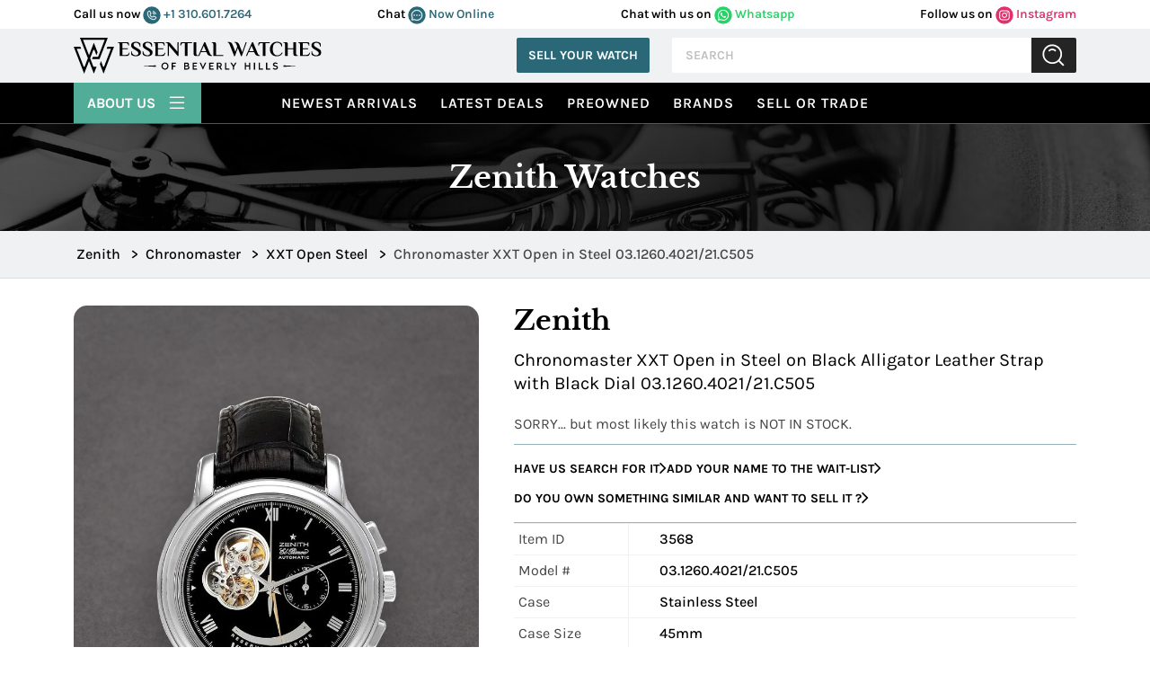

--- FILE ---
content_type: text/html; charset=utf-8
request_url: https://www.google.com/recaptcha/api2/anchor?ar=1&k=6LeaFQwUAAAAAOJwczILvyB4d43daoiC-RaOYJaN&co=aHR0cHM6Ly93d3cuZXNzZW50aWFsLXdhdGNoZXMuY29tOjQ0Mw..&hl=en&v=PoyoqOPhxBO7pBk68S4YbpHZ&theme=light&size=normal&anchor-ms=20000&execute-ms=30000&cb=c0usiosrqp5p
body_size: 49482
content:
<!DOCTYPE HTML><html dir="ltr" lang="en"><head><meta http-equiv="Content-Type" content="text/html; charset=UTF-8">
<meta http-equiv="X-UA-Compatible" content="IE=edge">
<title>reCAPTCHA</title>
<style type="text/css">
/* cyrillic-ext */
@font-face {
  font-family: 'Roboto';
  font-style: normal;
  font-weight: 400;
  font-stretch: 100%;
  src: url(//fonts.gstatic.com/s/roboto/v48/KFO7CnqEu92Fr1ME7kSn66aGLdTylUAMa3GUBHMdazTgWw.woff2) format('woff2');
  unicode-range: U+0460-052F, U+1C80-1C8A, U+20B4, U+2DE0-2DFF, U+A640-A69F, U+FE2E-FE2F;
}
/* cyrillic */
@font-face {
  font-family: 'Roboto';
  font-style: normal;
  font-weight: 400;
  font-stretch: 100%;
  src: url(//fonts.gstatic.com/s/roboto/v48/KFO7CnqEu92Fr1ME7kSn66aGLdTylUAMa3iUBHMdazTgWw.woff2) format('woff2');
  unicode-range: U+0301, U+0400-045F, U+0490-0491, U+04B0-04B1, U+2116;
}
/* greek-ext */
@font-face {
  font-family: 'Roboto';
  font-style: normal;
  font-weight: 400;
  font-stretch: 100%;
  src: url(//fonts.gstatic.com/s/roboto/v48/KFO7CnqEu92Fr1ME7kSn66aGLdTylUAMa3CUBHMdazTgWw.woff2) format('woff2');
  unicode-range: U+1F00-1FFF;
}
/* greek */
@font-face {
  font-family: 'Roboto';
  font-style: normal;
  font-weight: 400;
  font-stretch: 100%;
  src: url(//fonts.gstatic.com/s/roboto/v48/KFO7CnqEu92Fr1ME7kSn66aGLdTylUAMa3-UBHMdazTgWw.woff2) format('woff2');
  unicode-range: U+0370-0377, U+037A-037F, U+0384-038A, U+038C, U+038E-03A1, U+03A3-03FF;
}
/* math */
@font-face {
  font-family: 'Roboto';
  font-style: normal;
  font-weight: 400;
  font-stretch: 100%;
  src: url(//fonts.gstatic.com/s/roboto/v48/KFO7CnqEu92Fr1ME7kSn66aGLdTylUAMawCUBHMdazTgWw.woff2) format('woff2');
  unicode-range: U+0302-0303, U+0305, U+0307-0308, U+0310, U+0312, U+0315, U+031A, U+0326-0327, U+032C, U+032F-0330, U+0332-0333, U+0338, U+033A, U+0346, U+034D, U+0391-03A1, U+03A3-03A9, U+03B1-03C9, U+03D1, U+03D5-03D6, U+03F0-03F1, U+03F4-03F5, U+2016-2017, U+2034-2038, U+203C, U+2040, U+2043, U+2047, U+2050, U+2057, U+205F, U+2070-2071, U+2074-208E, U+2090-209C, U+20D0-20DC, U+20E1, U+20E5-20EF, U+2100-2112, U+2114-2115, U+2117-2121, U+2123-214F, U+2190, U+2192, U+2194-21AE, U+21B0-21E5, U+21F1-21F2, U+21F4-2211, U+2213-2214, U+2216-22FF, U+2308-230B, U+2310, U+2319, U+231C-2321, U+2336-237A, U+237C, U+2395, U+239B-23B7, U+23D0, U+23DC-23E1, U+2474-2475, U+25AF, U+25B3, U+25B7, U+25BD, U+25C1, U+25CA, U+25CC, U+25FB, U+266D-266F, U+27C0-27FF, U+2900-2AFF, U+2B0E-2B11, U+2B30-2B4C, U+2BFE, U+3030, U+FF5B, U+FF5D, U+1D400-1D7FF, U+1EE00-1EEFF;
}
/* symbols */
@font-face {
  font-family: 'Roboto';
  font-style: normal;
  font-weight: 400;
  font-stretch: 100%;
  src: url(//fonts.gstatic.com/s/roboto/v48/KFO7CnqEu92Fr1ME7kSn66aGLdTylUAMaxKUBHMdazTgWw.woff2) format('woff2');
  unicode-range: U+0001-000C, U+000E-001F, U+007F-009F, U+20DD-20E0, U+20E2-20E4, U+2150-218F, U+2190, U+2192, U+2194-2199, U+21AF, U+21E6-21F0, U+21F3, U+2218-2219, U+2299, U+22C4-22C6, U+2300-243F, U+2440-244A, U+2460-24FF, U+25A0-27BF, U+2800-28FF, U+2921-2922, U+2981, U+29BF, U+29EB, U+2B00-2BFF, U+4DC0-4DFF, U+FFF9-FFFB, U+10140-1018E, U+10190-1019C, U+101A0, U+101D0-101FD, U+102E0-102FB, U+10E60-10E7E, U+1D2C0-1D2D3, U+1D2E0-1D37F, U+1F000-1F0FF, U+1F100-1F1AD, U+1F1E6-1F1FF, U+1F30D-1F30F, U+1F315, U+1F31C, U+1F31E, U+1F320-1F32C, U+1F336, U+1F378, U+1F37D, U+1F382, U+1F393-1F39F, U+1F3A7-1F3A8, U+1F3AC-1F3AF, U+1F3C2, U+1F3C4-1F3C6, U+1F3CA-1F3CE, U+1F3D4-1F3E0, U+1F3ED, U+1F3F1-1F3F3, U+1F3F5-1F3F7, U+1F408, U+1F415, U+1F41F, U+1F426, U+1F43F, U+1F441-1F442, U+1F444, U+1F446-1F449, U+1F44C-1F44E, U+1F453, U+1F46A, U+1F47D, U+1F4A3, U+1F4B0, U+1F4B3, U+1F4B9, U+1F4BB, U+1F4BF, U+1F4C8-1F4CB, U+1F4D6, U+1F4DA, U+1F4DF, U+1F4E3-1F4E6, U+1F4EA-1F4ED, U+1F4F7, U+1F4F9-1F4FB, U+1F4FD-1F4FE, U+1F503, U+1F507-1F50B, U+1F50D, U+1F512-1F513, U+1F53E-1F54A, U+1F54F-1F5FA, U+1F610, U+1F650-1F67F, U+1F687, U+1F68D, U+1F691, U+1F694, U+1F698, U+1F6AD, U+1F6B2, U+1F6B9-1F6BA, U+1F6BC, U+1F6C6-1F6CF, U+1F6D3-1F6D7, U+1F6E0-1F6EA, U+1F6F0-1F6F3, U+1F6F7-1F6FC, U+1F700-1F7FF, U+1F800-1F80B, U+1F810-1F847, U+1F850-1F859, U+1F860-1F887, U+1F890-1F8AD, U+1F8B0-1F8BB, U+1F8C0-1F8C1, U+1F900-1F90B, U+1F93B, U+1F946, U+1F984, U+1F996, U+1F9E9, U+1FA00-1FA6F, U+1FA70-1FA7C, U+1FA80-1FA89, U+1FA8F-1FAC6, U+1FACE-1FADC, U+1FADF-1FAE9, U+1FAF0-1FAF8, U+1FB00-1FBFF;
}
/* vietnamese */
@font-face {
  font-family: 'Roboto';
  font-style: normal;
  font-weight: 400;
  font-stretch: 100%;
  src: url(//fonts.gstatic.com/s/roboto/v48/KFO7CnqEu92Fr1ME7kSn66aGLdTylUAMa3OUBHMdazTgWw.woff2) format('woff2');
  unicode-range: U+0102-0103, U+0110-0111, U+0128-0129, U+0168-0169, U+01A0-01A1, U+01AF-01B0, U+0300-0301, U+0303-0304, U+0308-0309, U+0323, U+0329, U+1EA0-1EF9, U+20AB;
}
/* latin-ext */
@font-face {
  font-family: 'Roboto';
  font-style: normal;
  font-weight: 400;
  font-stretch: 100%;
  src: url(//fonts.gstatic.com/s/roboto/v48/KFO7CnqEu92Fr1ME7kSn66aGLdTylUAMa3KUBHMdazTgWw.woff2) format('woff2');
  unicode-range: U+0100-02BA, U+02BD-02C5, U+02C7-02CC, U+02CE-02D7, U+02DD-02FF, U+0304, U+0308, U+0329, U+1D00-1DBF, U+1E00-1E9F, U+1EF2-1EFF, U+2020, U+20A0-20AB, U+20AD-20C0, U+2113, U+2C60-2C7F, U+A720-A7FF;
}
/* latin */
@font-face {
  font-family: 'Roboto';
  font-style: normal;
  font-weight: 400;
  font-stretch: 100%;
  src: url(//fonts.gstatic.com/s/roboto/v48/KFO7CnqEu92Fr1ME7kSn66aGLdTylUAMa3yUBHMdazQ.woff2) format('woff2');
  unicode-range: U+0000-00FF, U+0131, U+0152-0153, U+02BB-02BC, U+02C6, U+02DA, U+02DC, U+0304, U+0308, U+0329, U+2000-206F, U+20AC, U+2122, U+2191, U+2193, U+2212, U+2215, U+FEFF, U+FFFD;
}
/* cyrillic-ext */
@font-face {
  font-family: 'Roboto';
  font-style: normal;
  font-weight: 500;
  font-stretch: 100%;
  src: url(//fonts.gstatic.com/s/roboto/v48/KFO7CnqEu92Fr1ME7kSn66aGLdTylUAMa3GUBHMdazTgWw.woff2) format('woff2');
  unicode-range: U+0460-052F, U+1C80-1C8A, U+20B4, U+2DE0-2DFF, U+A640-A69F, U+FE2E-FE2F;
}
/* cyrillic */
@font-face {
  font-family: 'Roboto';
  font-style: normal;
  font-weight: 500;
  font-stretch: 100%;
  src: url(//fonts.gstatic.com/s/roboto/v48/KFO7CnqEu92Fr1ME7kSn66aGLdTylUAMa3iUBHMdazTgWw.woff2) format('woff2');
  unicode-range: U+0301, U+0400-045F, U+0490-0491, U+04B0-04B1, U+2116;
}
/* greek-ext */
@font-face {
  font-family: 'Roboto';
  font-style: normal;
  font-weight: 500;
  font-stretch: 100%;
  src: url(//fonts.gstatic.com/s/roboto/v48/KFO7CnqEu92Fr1ME7kSn66aGLdTylUAMa3CUBHMdazTgWw.woff2) format('woff2');
  unicode-range: U+1F00-1FFF;
}
/* greek */
@font-face {
  font-family: 'Roboto';
  font-style: normal;
  font-weight: 500;
  font-stretch: 100%;
  src: url(//fonts.gstatic.com/s/roboto/v48/KFO7CnqEu92Fr1ME7kSn66aGLdTylUAMa3-UBHMdazTgWw.woff2) format('woff2');
  unicode-range: U+0370-0377, U+037A-037F, U+0384-038A, U+038C, U+038E-03A1, U+03A3-03FF;
}
/* math */
@font-face {
  font-family: 'Roboto';
  font-style: normal;
  font-weight: 500;
  font-stretch: 100%;
  src: url(//fonts.gstatic.com/s/roboto/v48/KFO7CnqEu92Fr1ME7kSn66aGLdTylUAMawCUBHMdazTgWw.woff2) format('woff2');
  unicode-range: U+0302-0303, U+0305, U+0307-0308, U+0310, U+0312, U+0315, U+031A, U+0326-0327, U+032C, U+032F-0330, U+0332-0333, U+0338, U+033A, U+0346, U+034D, U+0391-03A1, U+03A3-03A9, U+03B1-03C9, U+03D1, U+03D5-03D6, U+03F0-03F1, U+03F4-03F5, U+2016-2017, U+2034-2038, U+203C, U+2040, U+2043, U+2047, U+2050, U+2057, U+205F, U+2070-2071, U+2074-208E, U+2090-209C, U+20D0-20DC, U+20E1, U+20E5-20EF, U+2100-2112, U+2114-2115, U+2117-2121, U+2123-214F, U+2190, U+2192, U+2194-21AE, U+21B0-21E5, U+21F1-21F2, U+21F4-2211, U+2213-2214, U+2216-22FF, U+2308-230B, U+2310, U+2319, U+231C-2321, U+2336-237A, U+237C, U+2395, U+239B-23B7, U+23D0, U+23DC-23E1, U+2474-2475, U+25AF, U+25B3, U+25B7, U+25BD, U+25C1, U+25CA, U+25CC, U+25FB, U+266D-266F, U+27C0-27FF, U+2900-2AFF, U+2B0E-2B11, U+2B30-2B4C, U+2BFE, U+3030, U+FF5B, U+FF5D, U+1D400-1D7FF, U+1EE00-1EEFF;
}
/* symbols */
@font-face {
  font-family: 'Roboto';
  font-style: normal;
  font-weight: 500;
  font-stretch: 100%;
  src: url(//fonts.gstatic.com/s/roboto/v48/KFO7CnqEu92Fr1ME7kSn66aGLdTylUAMaxKUBHMdazTgWw.woff2) format('woff2');
  unicode-range: U+0001-000C, U+000E-001F, U+007F-009F, U+20DD-20E0, U+20E2-20E4, U+2150-218F, U+2190, U+2192, U+2194-2199, U+21AF, U+21E6-21F0, U+21F3, U+2218-2219, U+2299, U+22C4-22C6, U+2300-243F, U+2440-244A, U+2460-24FF, U+25A0-27BF, U+2800-28FF, U+2921-2922, U+2981, U+29BF, U+29EB, U+2B00-2BFF, U+4DC0-4DFF, U+FFF9-FFFB, U+10140-1018E, U+10190-1019C, U+101A0, U+101D0-101FD, U+102E0-102FB, U+10E60-10E7E, U+1D2C0-1D2D3, U+1D2E0-1D37F, U+1F000-1F0FF, U+1F100-1F1AD, U+1F1E6-1F1FF, U+1F30D-1F30F, U+1F315, U+1F31C, U+1F31E, U+1F320-1F32C, U+1F336, U+1F378, U+1F37D, U+1F382, U+1F393-1F39F, U+1F3A7-1F3A8, U+1F3AC-1F3AF, U+1F3C2, U+1F3C4-1F3C6, U+1F3CA-1F3CE, U+1F3D4-1F3E0, U+1F3ED, U+1F3F1-1F3F3, U+1F3F5-1F3F7, U+1F408, U+1F415, U+1F41F, U+1F426, U+1F43F, U+1F441-1F442, U+1F444, U+1F446-1F449, U+1F44C-1F44E, U+1F453, U+1F46A, U+1F47D, U+1F4A3, U+1F4B0, U+1F4B3, U+1F4B9, U+1F4BB, U+1F4BF, U+1F4C8-1F4CB, U+1F4D6, U+1F4DA, U+1F4DF, U+1F4E3-1F4E6, U+1F4EA-1F4ED, U+1F4F7, U+1F4F9-1F4FB, U+1F4FD-1F4FE, U+1F503, U+1F507-1F50B, U+1F50D, U+1F512-1F513, U+1F53E-1F54A, U+1F54F-1F5FA, U+1F610, U+1F650-1F67F, U+1F687, U+1F68D, U+1F691, U+1F694, U+1F698, U+1F6AD, U+1F6B2, U+1F6B9-1F6BA, U+1F6BC, U+1F6C6-1F6CF, U+1F6D3-1F6D7, U+1F6E0-1F6EA, U+1F6F0-1F6F3, U+1F6F7-1F6FC, U+1F700-1F7FF, U+1F800-1F80B, U+1F810-1F847, U+1F850-1F859, U+1F860-1F887, U+1F890-1F8AD, U+1F8B0-1F8BB, U+1F8C0-1F8C1, U+1F900-1F90B, U+1F93B, U+1F946, U+1F984, U+1F996, U+1F9E9, U+1FA00-1FA6F, U+1FA70-1FA7C, U+1FA80-1FA89, U+1FA8F-1FAC6, U+1FACE-1FADC, U+1FADF-1FAE9, U+1FAF0-1FAF8, U+1FB00-1FBFF;
}
/* vietnamese */
@font-face {
  font-family: 'Roboto';
  font-style: normal;
  font-weight: 500;
  font-stretch: 100%;
  src: url(//fonts.gstatic.com/s/roboto/v48/KFO7CnqEu92Fr1ME7kSn66aGLdTylUAMa3OUBHMdazTgWw.woff2) format('woff2');
  unicode-range: U+0102-0103, U+0110-0111, U+0128-0129, U+0168-0169, U+01A0-01A1, U+01AF-01B0, U+0300-0301, U+0303-0304, U+0308-0309, U+0323, U+0329, U+1EA0-1EF9, U+20AB;
}
/* latin-ext */
@font-face {
  font-family: 'Roboto';
  font-style: normal;
  font-weight: 500;
  font-stretch: 100%;
  src: url(//fonts.gstatic.com/s/roboto/v48/KFO7CnqEu92Fr1ME7kSn66aGLdTylUAMa3KUBHMdazTgWw.woff2) format('woff2');
  unicode-range: U+0100-02BA, U+02BD-02C5, U+02C7-02CC, U+02CE-02D7, U+02DD-02FF, U+0304, U+0308, U+0329, U+1D00-1DBF, U+1E00-1E9F, U+1EF2-1EFF, U+2020, U+20A0-20AB, U+20AD-20C0, U+2113, U+2C60-2C7F, U+A720-A7FF;
}
/* latin */
@font-face {
  font-family: 'Roboto';
  font-style: normal;
  font-weight: 500;
  font-stretch: 100%;
  src: url(//fonts.gstatic.com/s/roboto/v48/KFO7CnqEu92Fr1ME7kSn66aGLdTylUAMa3yUBHMdazQ.woff2) format('woff2');
  unicode-range: U+0000-00FF, U+0131, U+0152-0153, U+02BB-02BC, U+02C6, U+02DA, U+02DC, U+0304, U+0308, U+0329, U+2000-206F, U+20AC, U+2122, U+2191, U+2193, U+2212, U+2215, U+FEFF, U+FFFD;
}
/* cyrillic-ext */
@font-face {
  font-family: 'Roboto';
  font-style: normal;
  font-weight: 900;
  font-stretch: 100%;
  src: url(//fonts.gstatic.com/s/roboto/v48/KFO7CnqEu92Fr1ME7kSn66aGLdTylUAMa3GUBHMdazTgWw.woff2) format('woff2');
  unicode-range: U+0460-052F, U+1C80-1C8A, U+20B4, U+2DE0-2DFF, U+A640-A69F, U+FE2E-FE2F;
}
/* cyrillic */
@font-face {
  font-family: 'Roboto';
  font-style: normal;
  font-weight: 900;
  font-stretch: 100%;
  src: url(//fonts.gstatic.com/s/roboto/v48/KFO7CnqEu92Fr1ME7kSn66aGLdTylUAMa3iUBHMdazTgWw.woff2) format('woff2');
  unicode-range: U+0301, U+0400-045F, U+0490-0491, U+04B0-04B1, U+2116;
}
/* greek-ext */
@font-face {
  font-family: 'Roboto';
  font-style: normal;
  font-weight: 900;
  font-stretch: 100%;
  src: url(//fonts.gstatic.com/s/roboto/v48/KFO7CnqEu92Fr1ME7kSn66aGLdTylUAMa3CUBHMdazTgWw.woff2) format('woff2');
  unicode-range: U+1F00-1FFF;
}
/* greek */
@font-face {
  font-family: 'Roboto';
  font-style: normal;
  font-weight: 900;
  font-stretch: 100%;
  src: url(//fonts.gstatic.com/s/roboto/v48/KFO7CnqEu92Fr1ME7kSn66aGLdTylUAMa3-UBHMdazTgWw.woff2) format('woff2');
  unicode-range: U+0370-0377, U+037A-037F, U+0384-038A, U+038C, U+038E-03A1, U+03A3-03FF;
}
/* math */
@font-face {
  font-family: 'Roboto';
  font-style: normal;
  font-weight: 900;
  font-stretch: 100%;
  src: url(//fonts.gstatic.com/s/roboto/v48/KFO7CnqEu92Fr1ME7kSn66aGLdTylUAMawCUBHMdazTgWw.woff2) format('woff2');
  unicode-range: U+0302-0303, U+0305, U+0307-0308, U+0310, U+0312, U+0315, U+031A, U+0326-0327, U+032C, U+032F-0330, U+0332-0333, U+0338, U+033A, U+0346, U+034D, U+0391-03A1, U+03A3-03A9, U+03B1-03C9, U+03D1, U+03D5-03D6, U+03F0-03F1, U+03F4-03F5, U+2016-2017, U+2034-2038, U+203C, U+2040, U+2043, U+2047, U+2050, U+2057, U+205F, U+2070-2071, U+2074-208E, U+2090-209C, U+20D0-20DC, U+20E1, U+20E5-20EF, U+2100-2112, U+2114-2115, U+2117-2121, U+2123-214F, U+2190, U+2192, U+2194-21AE, U+21B0-21E5, U+21F1-21F2, U+21F4-2211, U+2213-2214, U+2216-22FF, U+2308-230B, U+2310, U+2319, U+231C-2321, U+2336-237A, U+237C, U+2395, U+239B-23B7, U+23D0, U+23DC-23E1, U+2474-2475, U+25AF, U+25B3, U+25B7, U+25BD, U+25C1, U+25CA, U+25CC, U+25FB, U+266D-266F, U+27C0-27FF, U+2900-2AFF, U+2B0E-2B11, U+2B30-2B4C, U+2BFE, U+3030, U+FF5B, U+FF5D, U+1D400-1D7FF, U+1EE00-1EEFF;
}
/* symbols */
@font-face {
  font-family: 'Roboto';
  font-style: normal;
  font-weight: 900;
  font-stretch: 100%;
  src: url(//fonts.gstatic.com/s/roboto/v48/KFO7CnqEu92Fr1ME7kSn66aGLdTylUAMaxKUBHMdazTgWw.woff2) format('woff2');
  unicode-range: U+0001-000C, U+000E-001F, U+007F-009F, U+20DD-20E0, U+20E2-20E4, U+2150-218F, U+2190, U+2192, U+2194-2199, U+21AF, U+21E6-21F0, U+21F3, U+2218-2219, U+2299, U+22C4-22C6, U+2300-243F, U+2440-244A, U+2460-24FF, U+25A0-27BF, U+2800-28FF, U+2921-2922, U+2981, U+29BF, U+29EB, U+2B00-2BFF, U+4DC0-4DFF, U+FFF9-FFFB, U+10140-1018E, U+10190-1019C, U+101A0, U+101D0-101FD, U+102E0-102FB, U+10E60-10E7E, U+1D2C0-1D2D3, U+1D2E0-1D37F, U+1F000-1F0FF, U+1F100-1F1AD, U+1F1E6-1F1FF, U+1F30D-1F30F, U+1F315, U+1F31C, U+1F31E, U+1F320-1F32C, U+1F336, U+1F378, U+1F37D, U+1F382, U+1F393-1F39F, U+1F3A7-1F3A8, U+1F3AC-1F3AF, U+1F3C2, U+1F3C4-1F3C6, U+1F3CA-1F3CE, U+1F3D4-1F3E0, U+1F3ED, U+1F3F1-1F3F3, U+1F3F5-1F3F7, U+1F408, U+1F415, U+1F41F, U+1F426, U+1F43F, U+1F441-1F442, U+1F444, U+1F446-1F449, U+1F44C-1F44E, U+1F453, U+1F46A, U+1F47D, U+1F4A3, U+1F4B0, U+1F4B3, U+1F4B9, U+1F4BB, U+1F4BF, U+1F4C8-1F4CB, U+1F4D6, U+1F4DA, U+1F4DF, U+1F4E3-1F4E6, U+1F4EA-1F4ED, U+1F4F7, U+1F4F9-1F4FB, U+1F4FD-1F4FE, U+1F503, U+1F507-1F50B, U+1F50D, U+1F512-1F513, U+1F53E-1F54A, U+1F54F-1F5FA, U+1F610, U+1F650-1F67F, U+1F687, U+1F68D, U+1F691, U+1F694, U+1F698, U+1F6AD, U+1F6B2, U+1F6B9-1F6BA, U+1F6BC, U+1F6C6-1F6CF, U+1F6D3-1F6D7, U+1F6E0-1F6EA, U+1F6F0-1F6F3, U+1F6F7-1F6FC, U+1F700-1F7FF, U+1F800-1F80B, U+1F810-1F847, U+1F850-1F859, U+1F860-1F887, U+1F890-1F8AD, U+1F8B0-1F8BB, U+1F8C0-1F8C1, U+1F900-1F90B, U+1F93B, U+1F946, U+1F984, U+1F996, U+1F9E9, U+1FA00-1FA6F, U+1FA70-1FA7C, U+1FA80-1FA89, U+1FA8F-1FAC6, U+1FACE-1FADC, U+1FADF-1FAE9, U+1FAF0-1FAF8, U+1FB00-1FBFF;
}
/* vietnamese */
@font-face {
  font-family: 'Roboto';
  font-style: normal;
  font-weight: 900;
  font-stretch: 100%;
  src: url(//fonts.gstatic.com/s/roboto/v48/KFO7CnqEu92Fr1ME7kSn66aGLdTylUAMa3OUBHMdazTgWw.woff2) format('woff2');
  unicode-range: U+0102-0103, U+0110-0111, U+0128-0129, U+0168-0169, U+01A0-01A1, U+01AF-01B0, U+0300-0301, U+0303-0304, U+0308-0309, U+0323, U+0329, U+1EA0-1EF9, U+20AB;
}
/* latin-ext */
@font-face {
  font-family: 'Roboto';
  font-style: normal;
  font-weight: 900;
  font-stretch: 100%;
  src: url(//fonts.gstatic.com/s/roboto/v48/KFO7CnqEu92Fr1ME7kSn66aGLdTylUAMa3KUBHMdazTgWw.woff2) format('woff2');
  unicode-range: U+0100-02BA, U+02BD-02C5, U+02C7-02CC, U+02CE-02D7, U+02DD-02FF, U+0304, U+0308, U+0329, U+1D00-1DBF, U+1E00-1E9F, U+1EF2-1EFF, U+2020, U+20A0-20AB, U+20AD-20C0, U+2113, U+2C60-2C7F, U+A720-A7FF;
}
/* latin */
@font-face {
  font-family: 'Roboto';
  font-style: normal;
  font-weight: 900;
  font-stretch: 100%;
  src: url(//fonts.gstatic.com/s/roboto/v48/KFO7CnqEu92Fr1ME7kSn66aGLdTylUAMa3yUBHMdazQ.woff2) format('woff2');
  unicode-range: U+0000-00FF, U+0131, U+0152-0153, U+02BB-02BC, U+02C6, U+02DA, U+02DC, U+0304, U+0308, U+0329, U+2000-206F, U+20AC, U+2122, U+2191, U+2193, U+2212, U+2215, U+FEFF, U+FFFD;
}

</style>
<link rel="stylesheet" type="text/css" href="https://www.gstatic.com/recaptcha/releases/PoyoqOPhxBO7pBk68S4YbpHZ/styles__ltr.css">
<script nonce="bTQKl_gqLjcHgFR1rifFgA" type="text/javascript">window['__recaptcha_api'] = 'https://www.google.com/recaptcha/api2/';</script>
<script type="text/javascript" src="https://www.gstatic.com/recaptcha/releases/PoyoqOPhxBO7pBk68S4YbpHZ/recaptcha__en.js" nonce="bTQKl_gqLjcHgFR1rifFgA">
      
    </script></head>
<body><div id="rc-anchor-alert" class="rc-anchor-alert"></div>
<input type="hidden" id="recaptcha-token" value="[base64]">
<script type="text/javascript" nonce="bTQKl_gqLjcHgFR1rifFgA">
      recaptcha.anchor.Main.init("[\x22ainput\x22,[\x22bgdata\x22,\x22\x22,\[base64]/[base64]/[base64]/[base64]/[base64]/UltsKytdPUU6KEU8MjA0OD9SW2wrK109RT4+NnwxOTI6KChFJjY0NTEyKT09NTUyOTYmJk0rMTxjLmxlbmd0aCYmKGMuY2hhckNvZGVBdChNKzEpJjY0NTEyKT09NTYzMjA/[base64]/[base64]/[base64]/[base64]/[base64]/[base64]/[base64]\x22,\[base64]\\u003d\x22,\x22w75hwqfDlsOaS8OXw5rDjMOyYMOvbcO8Y8KwwonDlnDDrDwpWh8fwpXCl8K/EMKbw4zCi8KSOE4ReE1VNMOlZ0jDlsOJKn7Ck1kTRMKIwo/DjMOFw65za8K4A8K/[base64]/DnlVEYcKzw5nDhMOPBcK4w6t1G0EqDcO/wp/CkS7DpD7CqcO4eUNrwp4NwpZVZ8Kseg7CssOOw77CoQHCp0pww6PDjknDsjTCgRVEwrHDr8Oowp88w6kFRcKiKGrCiMKqAMOhwrHDqQkQwrHDoMKBAQwMRMOhAlwNQMOydXXDl8Kiw4vDrGtBDwoOw7zCqsOZw4RRwqPDnlrCpwJ/w7zCrAlQwrg1ZiUlSkXCk8K/w63ChcKuw7I9DDHCpypqwolhPsKxc8K1wpnCuhQFeADCi27DkF0Jw6k/w7PDqCtLcntREsKgw4pMw4V4wrIYw57DvSDCrTDChsKKwq/DiSg/ZsKjwoHDjxkEfMO7w47Dk8KXw6vDokLCgVNUasOlFcKnHcKxw4fDn8KgJRl4wrXCpsO/[base64]/CpcOmWTYHfMOadsOOw5p+AFbDtnU1GiR8wr9nw7wzecKDYcOGw47Dlj/[base64]/CqEjDoSdnFsKhEMKMw5vDtsKgw7PDosKIVcKHwrHCnVDDp1HDvx1NwpRfw6JIwrhTC8Krw6HDnsOVMcKlwoXClCPDlcK3d8OzwqbClMOFw6jCrMKiw4h/wrwMw7tdaiTCrDzDnGwqXcOaesKMSsKJw5zDtxdJw6FRTjrCqzwbw40FNijDrsK/wqzDn8KCwpzCgAVow6bCvMODWcKRw4oGw4E/[base64]/YsOlTyvCocKDPFV+w4rDp8OCwoHDgXvDoWQIwpwgX8KcFcOqbz0Pwo3CiznDmsOXDkHDtGFnw7vDucK8wqwOI8O+UXrCmcK+YW3DrTV2e8K9LcK3wrHDisK9e8KALMOpCnprw6PDisKVwprDscKfLzrDk8OZw5N0PMKsw7jDr8Kfw6tqF0/[base64]/ClmB8CsKYJsKtWsOPHMO2QMOzw6s9C1t4HzzCjcONSh/DlsKlw7HDpz3CjcOAw6FWeS/Dh0bCgHxcwqI1fMKnY8O6wpN1eXQzdMOMwqdOKsKYZT3DqgPDnDcNIxskbMKSwrdeUsKXwoNlwp5Hw5jCjHxZwo51WDXDssODW8O4OS3DjjpwAGXDlWPCqsOzecOvHQBOVX/Ds8ONwp3DjwrCvQAdwo/CkQLDj8Kxw4bDu8O8FsO0w7vDhMKPZDceCcKYw43Dv25Sw7vDjlLDhcKHBmbDnU19X0kmw6XCnnHCtsKVwrXDuEBdwqMJw5QuwqkSNmPDswnDncKww4HDs8OrbsKeWmpIOjfDmMKxARnCpXcPwoPCslISw5MrP3RmQgV8wrjCjMKmCicGwqvCoFNEw7QBwr7CgsO/Ki7Dt8Kawo3Clz7DrQQGw5DCvMKTV8KbwqnClcKMw6BPwp1NL8OmCMKADcOEwr7CmMKLw5HDm0nCqR7DmcOzUsKYw7rCssKtfMOJwo4FGRDCtxvDuGt/w7PCmih+wrzDhsOiBsOyJMOpGCfDpWrCscO/MsOYwpZXw7bCgcKVwq7DhU81XsOuMl/Cm3TCmQPCnXLDvGF7wq4dA8KQwozDicKpw7pDaFbDpEhhO2DDp8OLUcK3XD1hw68qVsO6c8O0wpTCi8OuKQ7DisO9wqzDsis8wp7CkMOEDsOsUMOMWhTCq8Ovd8ONfVcbw70jw6jCjcOrHcOoAMOvwrnCpA3Ci1kpw6jDvD/CqH4/wrPDuxcew6YPWGgTw6Qjw5haAXnDtzzClMKAw5TCnkvCt8KmNcOMRGZqFsKtFcOYwqTCu1rCosKPHcOsCGHDgcKdw53Cs8OrVz3DkcOGJ8KCw6Bawo7DrcKewp3Ch8OMES/DnWfDjsKKw6oFw5vCqcKzEW9WSlIVwpLDp1MaGR/[base64]/wrkgw7RQcMKvPWwSwovChcKtFzbDhsKXI8Kew5xWwqEQcTx/wqrChQrDoDF5w6pAw5YZdcOqw4JxQBHCssKhQ2k0w5nDlsKEw6XDj8OqwrPCqlbDmwvCtV/[base64]/CqQJ9wrAzwpZewpnChUFEJhJuBsKNwpzCqi7CkMK3wqvCqC3CgFbDgkY8wrHDrDBDw6LDnToJMMOoGVdxE8K1QsKIWiPDrsKnE8OIwpPDt8OCOg0QwqFXbjVjw7lfw6LChsONw53DlQPDocK6w44PZsO0dm3Ch8OncGd/wprCh1zChcOqOsK9aktRIjfDo8Ofw4fDmGnCsS/Dn8ODwqo0KsOpwrbCqhrDjhkaw50wPMKuw7HDpMKzw43ChsK8UiLDlcKfACbCoQlFH8Kiw60bGE9FLhQQw6pgw7IWR24ZwpfCp8OxZFrDr3g/SsOLc0/DhMKvZMO9wqUjMFfDnMK1W1TCn8KKBG1jVMOaOsKjAMOyw7vClcONw7NTXsOPHcOgw4MZOGvDvsKqSXDCjSRWwoA4w51ENXjDnB5swpcScxLCtz/Co8KdwqoAw5VAB8KnEsKqa8OtZsO9w7XDtsO9w73CnmwVw7t8Knk5QlQ+Q8KmHMKiBcOLBcOTejdYwogzwp/CtcK2PMOgecOSwrxEHMOAwoYvw4fCmMOmwoBIw7s5wrjDm18ReijCjcO6ZsK3w7/DlMKNNsK1XsOhcl7CsMKPwq3CvhB5wonDocKWNMOcw7cGB8Oww5fCtSJZJmIqwqp5Y2fDlUlAw7/ClsKuwrRzwoPCksOgwpLCt8KAOGzCjHfCtCrDq8KGwqNuRsKUBcKlwoRBHxTCg3XCoyEqwph5Qj3Dn8KGw5/[base64]/w6PCiRAbwoURw7PCihtgBsOhwoHCnsONwrHDi8KTwopVZsKawq4dwprDqRtJWVgECcKNwpbDssOlwobCmMO/CHEYZFhGCsKbwpJIw6tNwovDv8OMw6jCm2Rew6dDw4TDpMOFw7vCjsKwAjEEwo4yNyY9wq3DkydrwrlOwqTCgsOuwrJiYEc6asK9w59VwqA+cR9tQcOLw7YZQVZgZhjCpn/DjBkcw63ChEXDlcO8JGJKbcK8wr/CigfCtlkXMyHDrsOmwpMnwqMIYcK2w4bDjsK+wq3DuMOmwoLCjMKLG8Oywr/CsAjCpMKvwp0HbcKoJw5nwqPCk8OQw5LChBvDi3hQw6TDmm0ww5B/w4nCvMOLHgnCu8Olw5JTwpjCgnIEXBPCt0DDt8KowqrCr8KQPsKPw5FNNMOCw5DCj8OSADvDjVPClU4OwpbDuybDp8KnCBkFJ03CocOiSMO4UgfCnzLCiMOcwp8two/DsgvDnkZYw7fCpEnCljjDisOdcsOMwpbDgFw+HkPDvFMeBcOxQMOLcFksX0rDvEkuT1nCiBsjw7p2wpTDs8O1bMOrwrvChcOHwpzCgFNYFsKFYUTCggYYw7jCi8K/[base64]/dMKuGwdkw6XDr8KzIyIGQMOYICNIwofDh8OuwpRDw4LDgkbDliXCi8KRD2PDjkw8EW9VPFc/w5kRw5PCsyHCkcOYwq7CunMpwr3Chm8Dw7LCtAEXIyTCmGPDvsOnw5Eaw5/ClsOFw6PDusKZw49pXXpMfcKnA1YKwovCksOGPcOjHsOyO8Klw6vChA4gZ8OKbcOqwpNKw6/DsRfDoyzDlMKhw4/ChEJSGcKOFFhSJx3ChcOxwqQOwpPCusKQO0vCiTQCH8O8wqdYw4ITwoB7wpPDk8KzQ3rDosKuw6XCvmHCjMO5WcOJwphvw7LCvUvDq8OIIsKQGV4DScOGwpHDqU9JYsKVZcOPwpQgR8OoeB0/L8OAL8OVw5TDrDZBM0NUw7fDn8OhcF3CrMOUw67DtAXCu1/[base64]/w5PCiMKJYsKFIMKOw5NbJMOew4ZBc8K/[base64]/[base64]/[base64]/CvlTCql4Ee0d0wpUywrzCi18nwoIcwrw7QjvCtMKPOcONwpPDjUYKRClUPSHCv8OOw7jDgcK3w6p0RsKiM01Rw4nDvAN8wprDtMO+GnPDscKSwqY2GHHCkxJ+w7AjwrvCmVMwV8OUWUxzw4QJCsKewrQVwoJOU8KAccOpw51YDA3DhlrCt8KIMsK+ScOQKcKDw6/CpsKQwrIGw5DDskZUw5PDjx7Ct3N+w7wRKMOJXiLCg8OQwrvDrcOyfsK+VsKSEXo/[base64]/CscKzw5RNwplfw5zDqXJZwpjDglMfw5zDrsKhwrU+wpnCjxwrwrbCvknCocKnw5Igw6MAAsOVABZ4w4HCmRPCvijDuk/Dkw3Ch8KnMgRQwosEwp7CjzHCqMKrw44Awro2fMOpwoLCj8OEwq3CjWEZwqvDtcK+TgAFwrvCvAR9aVZfw7PCkFYrTTXCnwDCoDDChcOqw7HClnHDq2XCjcKqLE94woPDl8KpwofDncOXAMK/wq4scinDhR0TwoXDiX8GW8KdY8KQTkfClcKuPMOxfMKdwodew7zDr0DCsMKvD8KlRcOHw7s/MMOKw4VxwqHCkMOoXWggccKew7FBXMKnakDDtMOhwpBxYMOBw4vCqALCriAkwpV3wqJTZMObUMKGJVbChnRuKsK7w5PCgMOCw4/DlMKywoTDmHDCvDvChsK4wqXDgsKkw5vDg3XCh8KlPcOccFjDlMKpwo/CtsKcwqzCicOUwpkadsKrwrZ6VDUrwq4Kwo8ADsKUwqbDt1zCjcKkw4bCjcKLTWZKwogWwrzCt8KPwoYyF8KnBl7Dr8O/wq/Cq8Ocw5HCgiLDnCPCjMOfw43CtMOrwq4swpBqFcO5wqIJwqpyS8OKwr8NfMOOw4RFNsKFwqt/w61xw47ClifDhD/ClVDCncOLH8Khw41RwpLDs8OLCMObDCEIDcKuRBFqa8O/[base64]/DuSzDocKNw5DDoAfCjwzDjBxMwpHDrTQOacOUJwDCjwPDssKiw74YFyl4wpsOK8OjWcK/JFwkGxjCunnCqMKOOMK/c8OPRmzDlMKFe8OWMVnCsy/[base64]/YHPDp14cwqAiwqbCs8OiwrtOQmXCq8OKCRUtDXx8wqzDi01xwoTCosKGSMKfBnF2wpMlKMK/w5HCssOJwr/Cq8OBakU/IBRAJ1gZwrrDrXxMY8KNwpkDwp9qIMKmOMKEEMK6w5bDi8KiCcOVwpfCtsKvw6JMw4Y8w7AtScKCSAZHwrDDpcOzwqrCgsOmwoXDoHLCvnnDr8OIwrt2w47CkMKabsKvwohlccO8w7rCvkArDsK5w7oaw7QCwrvDrsKgwrhQLMKgSsOlwqTDqzzCsk/[base64]/[base64]/Dt8KJw73CojbDjSMkZnBvWg7DgcOHWsOeJ8KNPcKdwoY/Lj5hVHLCpgrCqloNwpnDmXBFYcKPwrjDkcKJwp9rw7tuwoTDqcKdwqXCmsOUKMK2w5HDlsKLwqMFbi7CqcKpw7bDv8OXKWXDvMO8wpvDhMKsHg/DoEM5wqhXJcK5wrnDkX1Cw6QnQcK4cGc/[base64]/[base64]/wr7DrXPCjgMbDx7Cq3lmOAvCqFrChyRzMVLCkMOuw5zCuhXDokUSBcOfwoIYVsORwoEJw43CvcOYHSdmworDsWrCuhLDtkrCkCAkV8O2KcOLwq49w6PDghcowrnCrsKOw6jCiSrCoBVjPg/CuMKlw5MuBmkeIMK8w6DDqBvDiyFVYSLDtcKHw57CgsOSQ8OQw6/[base64]/[base64]/DhnzCgHPCgMOWM8OWIyfDrcOoPcKSw75QGg/[base64]/CsDFIw5nDtUfDthzCl8OVw4jDpcOlwro/w7MTCxwTwpctUFhhwrXDlMKNLcKJw7fCt8KJwoUmOsKuVBBmw6F1AcK7w7kiw6V9eMO+w4p0w5sawr7Cv8K/[base64]/DqcKQw5/CqSE/w4jCocKOBDwvasOYDDfCpizCkxzCmMOQCsK/w4XDpsO/XUrCgcK5w5wLGsK4w5LDumHCssKTFXjCj0vCnA3DmjPDksONw65+wrXChzDCuAQrwp4nw7BuB8K/KcOow5x6wohKwpHCoA7DlisQwrjDsQ3Crg/Dmhs8w4PDk8Kgw58EUw/Ds03Cu8OIw5pgw6XDr8KJw5TDh2bCisOiwoPDgcK0w5otDhjCi3HDrSQFNmDCukYCw71gw4jCmFbDk0LCr8KSw5bCvWYAw4TCoMKswrMTQMOVwpkXKmjDvB0hXcK9w6AFw5nCjsOLwr/DqMOCJCvDo8KfwrPCshvDisKKFMK8w4zCv8KuwpzCmRA0HcKUWGt4w4JdwqtQwqoBw7pmw5fDp10SKcK8wrU2w75sMU43wpPDji3Dj8KZw7TCp2fDn8Ofw5/DkcOvEFdnOxd6FFJcKMOBwo7Ch8KDw5x2cVIGO8KmwqAIUmXDiA5MT3zDmgIOFEZ/w5rCvcKkI25TwqxkwoB7wojDu3PDlsOORVfDvsOxw5hBwooQwrslw4PClQxfJsKOZMKDwpoEw5UnJ8OITjAhEnvCjzXDucOXwqXDgGZYw5HCr2LDncKHAFjCiMOiIcOiw7cZH2vCr38DYm7DqMKrR8OJwoM7wr9cKXlYw7nDoMKFFMKzw5lCwrHCk8OnD8K/b39wwqgFM8OVwqrClk3Cp8OERcKVc3bDnSR7IsOhwrU4w5HDocOyJWhKCkJlwrElwrIsT8Ouw7EFwoPCl3FVw5zDjQxawqDDnT9wTsK+w7PDhcKLwrzDsjhjWBbCj8OqDQQTVsKRGwjCrUPCsMK7fFbClw4mfX/[base64]/DucKScg1NAx7DtcObRmnCusOlwqTDgC7CuwLDgMKxwp1CCg8uJsOELFJ5w78Iw5lxTsKOw4wfT17DrsKDw6HDmcKcJMO+wqFQA0/CpU/DgMKAQsKqwqHDv8O/wpHDocK/[base64]/[base64]/CsnHDuiHDqgHDuGXCrEQ6w77Du1DDsMKgIwQSKcK3wrVFw719wp/DsB0dw5tZMsKteTXCr8KcG8ODXUXCgzbDqy0gPjQrLMOfOsOIw7hPw4F7N8OgwpzDl0NaO1rDm8KCwo8fDMOzHGLDmsObwpzCs8KuwrJEwpFXGH9KBFHDjyDCsDzCk3/[base64]/[base64]/DoBtxPAfCnDdzSh1qw5NNSwnCrsOtakHCsXVFwqsdLgghw73DuMOQw6LCksOZw55Gw5zDjSRTwoTCjMO+wqnCj8KCTCV8R8KyGAPDgsKLTcOpbQvDgxUhwr/[base64]/[base64]/CsQ1BL1TDnBUvwq1Pw54pHcKJwrXCssO1w6Imw7DDpi8Hw7jDnsKWw6/DvzM4wpJbw4RbJcKLw6HChwzCsUXCrcOhV8K1w5LDjcKsVcO0w7bDmcKnwoc4w6cSTUzDh8OeNT5+w5PCocOJwoPCt8Oxwqlqw7LDmcKHw6VUw63CmMOFw6TCu8ODbgQDeQDDrcKHN8KKUi/Drj8VN3TCpx9LwofCszTClsObwpw8w7kmVUA1ecKPwo1yEVd8wpLCigg+w7jDhcOfVwFTwqdkw6DDksOnRcK/[base64]/ecO3wpNQw5wtwrDCi3HDkjPDvMOLJsKaU8KUwojDt0l1Q1IFwqnCrMOdQsOTwooeFcOHe3TCtsK5w5zCrjjCh8Kuw5HCi8KXDcOaUh5WfcKtNzhLwqd8w5vDmk1Pw5Ntw6VBHQfDo8O1wqNFFcKCw4/[base64]/DnsOmIEHCkC0Aw4rCm8KwTsK8wp1Bw7zDnMKkPRNmEcOWwp/ChsKAblUrQMOUwpR4wrnDuFzCr8OMwpZ3CcKiYcO4O8KFwrzCr8OFX2R2w6Bvw7UvwqHDkwnCusK5DsK+w43Dvgw+woUzwqtswpVNwpzDpGrDr3LDon5Sw6PCusKRwofDimPCqcO6w7XDggvCkgXCmHnDjcOYflvDgx3Dh8Otwp/Ch8KiHcKqRcK4I8OdBsOpwpDChsOMw5bCsUEkDRcAT2h6dcKeW8OOw5LDrMOpwqZqwrfDm0AcF8K0YwJnJMO9UGRUw5IjwqgHFMKjeMOTKMKhacKBO8Okw5QVVlTDssKqw5MvZ8KDwqFAw7/Ct1/[base64]/[base64]/CpihKwocXwp1+w6ZlM1nCtcK0wrUMYxJ7WE8dZ1pwacOVIB0Pw59yw5DCpsO2wqlSNUVnw445CiFzwrLDhcOmOEnCj19xF8K9FXNMYsKBw7rDm8Oiwo0vIcKuUFoTNsKBYsOBwrgwdsKgTH/[base64]/CmsKTesOEa8O0IiHDr0PClsKFSAHCmcOowr3CsMOxHWtAF3oawqgXwr5swpF5wrZNV0bClj/CjRjClmZwcMOrT3sfwosFwrXDqx7CkcOlwoZGRMOiUQ7DnULCsMK5eU/[base64]/CokzDp23DjMKGV3HDi0s0OEDCusKzwoXDosKRwqbCusOjwpjChx9qZSVJwpDDshd3f3oHIlQ2QcOlw7LCiB4TwqrDgCs1wolYTcKIQMO0wqjCmMOAWAbDusKEB10Gwr3DmcOLeQ0Ew55cUcOEwo/DlcOHw70pw5prw6vDhMK1EsOEeD9HOcK3wqUvwrPDqsO6SMOuw6TDhQLDh8OoV8KAVcOnwqxbw53Cli9ywpPCjcOXw7XDlgLCm8OFccOpC00bYBYZJ0Blw4soIMKUOMOywpPCoMOBwqnCuHDDssKDVk/Cv1LCocOJwqNkDCIRwqNlw5h6w7jCl8Osw63Dn8K/fMOOK1sUw6EAwqVwwqMSw6nCncOIcxXDqcKGYGDDkSjDhizDpMOywoHClMOAV8KsacOYw6g3LcOMMsKew4k2IHnDtmLDrsO8w5PCm24fPsKvw50YUn82QCApw5DCtEnCl3kELHzDiwPCgsKIw6HDmcOLw7TCnU1HwqLDsnnDgcOowo/DoFZLw5N1NsOpw4PCiEMZwpjDpMKfw794wpjDvX7Cp3jDnlTCt8O/[base64]/w6Myw4nDqsOzwqcVwpvDpMKew6Vew7rDqcKtwrLCpMKmw6lzHEbDnsOUCMKmwp/Djgo2w7DDq1kjw5Uvw6NDNcKKw6xDw4Fgw4nCgzBMwojChMOGZXnCljUfMCcMw5B6HsKZcAIxw4JEw4TDiMOtKsKfR8OaWh7DgMOoeD7CusKuDF8UPsOgw7rDiSbDl2sDNcKtcUDCssKaPGIlcsOTwpvDt8KDERJ+wpjDtETDhMKXwr/DksOhw44lw7XCoQAOwqljwqRrw5MebybCt8K5wrQ+wqZZCkIJw4ABOcOQw7rDoiBBCcOOV8KOE8KBw6/DiMKoMcK/LcK0w5fCpTjDkETCuz/CksOgwqLCsMKbZlvDsQFBcMOCwq3CvWpedip7YUVUSsOSwrF+JDQEAmhCw5Ejw5EJw6lSH8K0wr5rDcOMw5I2wp3DncKmIFwnBjHCqg9Gw7/CjcKoMl0NwrkrJcO6w5XCv33Dvzs2w7NSFMOzPsK0fQnDgQXCicO+wrzDscKzRDMYAG5uw4Q0w7EFw5jCucOQGW3Du8OYw5B3LTtww71Cw7XCi8O+w6ECEsOVwpjCnhzDuDFJDMK6wpF/I8K8bEDDrMKvwoJUw7bCusKzQTrDnMOvwpQqw5cqwoLCvAcse8K7IjR1ZGjChcK+Ik19wpjDiMOfZcOFw6PCrW0aAMK+fsOBw5fCoWpIcCjCjHphO8K9H8Kcw4h/Ak/CrMOOGDlvdTpWTjxZPMK3PH/DtXXDsk0DwrPDulBKw69ywqLCtmXDvG1bM37DrsOSV3jDrVUww5/DljDCp8KHScKiMh9/w7PDn03Cp1F1wpHCmsO4L8OmC8OLwrbDgcOyRXdHEGzCpMOtXRfDtMKaU8KqXcKTQQHCjl5dwqLDqDvCkXDCpSE0wovDpsK2wrbDiG54QcOWw7IOISAAwoVxw4QSAsO0w58Lwo0UAFJ/w5RlX8KBw5TDusOtw7IKDsOzw63DgsOywp8PNznCg8KLTMKZbDzChQ8FwrHDkxHCoQh4wpLCg8OFEMKtCX7CpcO2wrFBJ8OXw6vDpAo4wppHGMOJTcK2wqPDl8KGa8KdwpwaV8OcGMOxTmopwpbCuDvDiTTDqBDCuHzCqjtofWsjX0xvwr/DucOQwqxkYsK/YsKDw7vDnm/CpsK/wqw3QsKkf05dw7ojw4cNEMO8PwgIw5EiRMKNasKkdz3DmzkjXsK+cFbDumwZe8OcQMK2wphQD8KjDsOWSMKawp8dfVMJTD3Dt0zDijTDrGRFVADDr8K8wrTCoMOQYTrDpxvCqcOEwq/DohTDs8KIw4ljfinCoHtSaVLCicKCWF5Sw4XDt8KCDXAzVsOwEzLDusKmBjjDlsKZw6MmNHdnOMO0EcKrTRlZOXvDnl7CnnkLwp7DtcOSwqVkXV3CtVJNScOKwoDCkG/[base64]/DsFdzIAHDn8Ozwo/CjhzCkMOfwqFcw4vCsxFcw5rCpVRjfsKAIE/DlV3CjH/CixrCvcKcw5sYHcKDV8OuMMKrHcOHw5jClMKJw7oZw7NjwoQ7VjjDizHDgMKrb8KBw6UWw7XCug3DncOFX3dzEcKXF8K2PjHCpsONJGcjHsO6w4NgMEDCn19Rw5cyTcKcAiUnwpzDmXTDmMObwoA1NMKTwq3Dj25Iwp8PWMOVGUbDg2bDm0MueDXCusOCw5/DjzgeS30QGcKjwrw2wpNowrnDs2cXBR3CkD3Dr8KIWQrDksOywrQMw7EBwpJrwqwfA8K9VkRlXsOaw7rCm0oUw6vDlMOLwqAzLsKXCcKUw6EPw77Dk1bDm8KywoDCicOwwq8mw73Dl8KZMkR6w53DnMKGw5YZbsOebx8Tw5k/TDfDhcOqw6QAbMOGV3pJw6nCuyg8eWxjNsOYwovDslduw6cuOcKdesO6wo/DrXXCkzLCuMOGTsONYCvCu8KSwpHDvlUQwq4Lw7A5AsKzwoMicinCuG4MeDgIbMKYwr7Drw11T0c/[base64]/CpTXDqcKodG0vXsOWFcOZw43DpGEiw7nCjCfCoV/CncOww5ofb3LCncKPQUxYwqs/[base64]/ChMOXBsO/[base64]/[base64]/DvxfDncOsW8OUwr9awrLDoMOcwrbDmcO/JF1MGXrCjRx+wrHDmwh7IcOjRMO3w5vDnsO/[base64]/CiHPCgcK8OcKsw7bDuMKRwo4aJHjDs8KMw695wprDt8KdLMOYasK+wpbCiMKuwpNpOcO3JcKFCcKZwr0yw4I4bl11QSnCiMO+VWvCucKvw6I8w7DDlcO0TkfDpQdRwpvDtQg4ORMaLMKOJ8K+aTcfwr/DrGoQw5HDmwgFFcOMPVbDvsO4woR7wrQRwrp2w6bCnMOZw77DvWzCpRNrw61HEcOdQWvCpMK9EMOvDFXCnAcDwqzDi2HChMOYw7vCoV9YLgnCvMO3w6VtasOVwpZAwofDui/DnQk9w70aw6QAwqXDozdcwrIOLMORUSpsbw/DnMOIdQXCoMOfwr5QwoVsw5bCsMO+w6VraMOVw6IJVDnDhMOsw549wpoQSMO0wp95D8KZwoTDkifDnDHCm8OZwrUDcUlywr5ITMK6bSAiwpENNcKVwqPCillPNcKoVMKyfcKFFMONMCjDsl3DiMKofMKeDUI3w4V+IzjDlcKqwqptUcKWKsO/w7fDvwfCljzDtApELcKbPcKuwojDiH/DnQ5sdgDDrAEgw5lhw5xNw4rCrEvDtMODHz7DtcO3woFBGMKTworDu3PCrMK+woYPw5d4c8O7IcOXMcKhR8KKHcO8a3nCm0/CpcOZw4fDugbCiX0lw4onbkbDscKFw6nDvsOiSkfDgBHDrsKDw4rDoWtIdcK2w4pXw5bCmwzCtMKIwqs2wpYpU0HDnQ9mf2bDisO1a8OwR8KVwq/CsG0jU8Kxw5siw6rCvC0/[base64]/dcKDwqXDnFYDJmYRwqbCuQMWfTnCvCAXwoLCrzsaKMKWaMKxwp/[base64]/[base64]/Dp2hjw6kOwqgTPz3Cr8K9woYawq0Swohyw78Xw5MxwrEWMV0RwobDujPDjcKjw4XCvRY8QMKzwovDr8O3KgtGTgHCjMKrOTLCu8OpMcOAwrTCpUIlP8O/w6M/LcOnw5hXdsKDEsKQRm12wqDDjMO5wqvCk24vwqdQwpLCkjvCrcKxZlsxw7lSw6ROGjHDu8OKf0vCjRAlwp9aw6kCT8OtbB4dw5fDssKPNcK+w41yw5VhQWkDYDLDtlswHMO7ZjHChMKXYsKEClUUKsKeBMOvw6/DvRnCg8OHwqktw4ZlIxp/w6nCtDo5GsKIwrMxw5TCv8K3AVY3w6vDsi9QwrLDuxhUe3PCrC/CosOvUHZvw6vDssODw5YrwqvDs1jCrULCmlTColQ4JQXCqcKrw65UMsKzNwVXw6sPw7Awwr/DmQEXBMOyw4jDh8KAwrPDpsK9M8K5NMOJCcKkb8K5R8K6w53Ck8KxRMKzSVZBw4TChcKuHsKiZ8O6HD7DqErCvMOnwo3Dv8OmMC1Lw4LDisOAwrtfw7PCgMOGwqzDrcKePnHDqVHCjE/CvVLCscKOE23DnlsnXsOyw6g8H8OiWsOQw7sfw6TDi3jDiDYIw6/Cp8O4w5ASHMKcJi04B8OnAHjCriLCncKBYCxdTsKfFyddwrhOYmfDklIVK1HCvsOVwpw9RX7Cq2XChELCuBU5w6tewoPDm8KMwo/CkcKvw73DtHXCqsKIOGTDo8OYMsK/wq4FG8KVaMOqw6knw4glMz/DtAzDrHt3csKDKE3CqjbDn1oqdApww4xHw6ZqwplVw5vDg2/[base64]/wpnClR7CiT7Dox8JYsKrQHPDhStuFcKQw50Sw6hyfMKufBxnw5XChR1Vew43wofDj8OdCzLCjcO3wqDDtsOMw6UxLnREwpzCj8KSw4Z+CsKtw6bCuMKxdMKuw5TCk8Oiwo3DqEgxbcOiwplew5tfPcK+wqTDg8KGKB/[base64]/WwTDgcKzH8KQZxPCgsOswpTClSPCsMK0w5gMwpc7w4Arw5nCpnY0IcK9VGZ9AMKOw6N0GToowp3ChTHDkzpIw5/DnUrDtgzCgUxfwqIDwonDlVx4I0vDgWvCrsKXw7BQw7xyLcK3w4TDgE7DvMOSwo9Rw4jDqMOlw4jCuCzDsMK3w5kpTsORUS7CqcOrw4lSRFhew4svXMO3wovChn3DrMOfw4HCtjzCucO6V3TDiW3Dvh3CjgtgEMKHacKXTsKJSsK/w7pRU8K7XxY9wp9oI8Kow6LDpi9YJ2t3SUkfw7nDr8KQw78xeMOLMRAQUQ9+fsKTDlVBGzxDBS9owoQvSMKpw5YuwqvCn8KPwqM4RzxJNMKsw6FhwoLDm8O0RMOaYcOIw43ChsK3eFAkwrvCnsKWA8K0esKqwq/CusOHw59Jb0o+bMOUVxVsHWoxw4PClsKYc21HamZEfsKBw4oSw7Jhw5tvwp8Fw63Cqm4aVsOTwr8yRMKjwqjDhQxpw5bDiG/CgcKPaVnCgcOkYB4lw4N8w7ttw4x5ecKyXsO4JFfCnsOnEMKbeiwbQ8OwwqYsw6dQEcOme1QBwobCuUAHK8KUcXDDukLCvcKDw5rCtVtgf8KXPcKYOy/DqcOzNQDClcOfTGTCo8K4a0DCmcK7CwTCrgnDtkDCjQjDlTPDgjUowpzCnMOYUMKZw5gnwpJ/wrrCmsKTG11xLGl7wqHDhMKdw7QqwqDCgU7CpkIDJkzCpMKnfhHCpMKjCl/[base64]/[base64]/DiW15w4lCecK2wrtwf8OrwpsswosGSSNRfWXCjSUCRgcRw51zw6vDi8K1worDg1duwpVNw6IzF3kRwqHDisOaSsOXZsKQecO0dW8AwpF4w5PDlXTDnTvCkHg9JcKfwqZLIcO7woZMw7/[base64]/DusKyf17Dl8OuNmTCkMKmJUTDohpEw5/CtG8UwqfDtzhjGhDDicOUeWshSxZ/wo/[base64]/Tl15DWM9wrrCqMO8PAHCgF/[base64]/CvkxzU1t4w5zDj13CuMO/NDnCn8KuQMKwesKZQnXCocK1wrzDscKIDTfCi2fDqnAUw5jCgcKWw5zCh8Kmwq18W1jCmMK8wq57LMOMw6bDqiDDocO+woPDjEZpQcO7wrA9A8KIw5LCtFxVB1/Dm2oew6PDgsK9w4oYYh7CvyNBw5nChF0GDkDDlXtHTsO1wrtDKMOYKQh+w4nDsMKKw5HDgMOBw7XDv1rDr8Ojwo7Dg1LDtcO3w4LCkMKbw5AFJRvDu8OTw6fCkMOafwgiHTPDmsKcw6hHd8OqIcKjw5R1J8O+woE9wrrCjcOBw73DucOMwr/CmXXClRvClV7Cm8O2YsKZc8OJa8OzwozDvsOCCmfCl0hpwr0Bwo0bw63ClcKawqlowp7CrHQxLEsnwrgqw5/DswTDp3x+wrrCpxpxLnzDo0sFwqHDrCPChsOjf08/G8Onw5TDssK2w7gfbcK3w4rCqGjCnS3DnQNkwqdUMgE/w4Fuw7Igw5spNsKjZSbCkMOyexLDqEfDqR3CusKUTyYVw5vCvcOSShjDr8KDXsKxwpwMb8O3wrotAlUtXBMgwpPCvMKvU8K+w6/Dj8OSR8Ocw7BoLMOZKRPCrzzDg2vCpMOJwrHChQsYw5dUGcKDOcKJGMKCQcOxUTXDnMOLw5JnNAjDnlppw4nCl3d7w51lOyUVw5Bww4NWw47Dg8KxcsKoCwABw7pmEMKkw57DgsOBMWXCtkNNwqJgw5nCu8OGQ2rDqcOsLVPCtcKew6HCtcO/w4DDrsKwWsOgOXrDp8KSCcOhwrM7RRnDpsOgwo4FSMKYw5rChj41GcOoRMKQw6LCqsKNTnzCnsKaR8O5w5zDkCzDg0XDm8O6TjBcwr/Cq8OZSB1Iw5pvwrN6C8OIwpAVKcKpwqTCsGjCiwlgL8Kcw6PCvH9sw6LCoXxYw4xQw7Yhw6Y6GALDkB/Cv3nDm8OWRcOGEsK/[base64]/Dg8OoOHTCgcK+K8OywpUlKA9DNsOUw5w8AcOYworCpQDDgsKNYijDumnDrMKwK8Khw6TDjMKrw4USw6ktw7Vuw7ITwpvDo3Fsw6zDiMO9R2Jdw6RuwoN6w68vw4kPJ8KfwqfCswpwHsKpCsKIw4nDgcK/ZBHChX/DmcOEBMKnSVnCpsOPwr3DrMODYXvDpnE1wrkyw5TCi1pWwostRgDCiMK8DMOPwp3CrDkuw7gOJTvCuHbCug5aEMOCcAXDjgfClxTDscKdbcO5ckfDksO5NiUQKsKwe1HDtsKnRsO/ZcOZwpRFTiHDhcKaGsOqM8K8wo/DmcKkw4XCqHXCigE+NMOyPmjDmsO9w7ACwrTCkMODwqzCgyBcw41aw6DDsk/DhiVPRB9CF8OLw53DlsO6JMKIQsO0bMOyfDl4eSl2DcKdw7pxXgDDhMKkwrrCmiQlw7XCgmdJDMKAFy7Dm8Kww6TDpcO+cSVtN8KoQ2fCqycDw4XCk8KjJ8OUw7TDgQDCtFbDi2nDkRzCl8K4w7PDp8KKw4Q0w6TDq17DiMK0Ajx/w6EiwrTDocOMwoHDnsOewoFYwoXCqcKSOm7CvSXCs2phDcORW8OYX0h/N1nCil1kwqRow7zCrmgpwo8yw6V3DhDDvMKFw4HDn8OSZ8K5DMOIVn3Dq1zCtmXCv8OLBEHCncKUMx0Ewr3Cl2/Cj8KnwrfDhSnDiAABwqxCaMOddksRw5QxMQLCrcKvw71Nwo4qWgHCq0NAwrApwoXDjEnCoMKtw4VPLUPDoXzChMO/PsK3w5wrw79EJ8Kww5nCnHPCvwXCscOYf8OlQXrDgyoVLsOOCg0fw5vClsOeVgbDk8Kpw5NcZy/[base64]/TlbDkD5UHcKJwrbCp3LDt8KDw5hgRj/ChsO0wojDngcqw5zDpH/Cg8OtwonCpXvCh1jDsMKsw6lfOcO6AMK9w6hLV3DCvBR0NcOTw6kewr/DsybDsEfDvw\\u003d\\u003d\x22],null,[\x22conf\x22,null,\x226LeaFQwUAAAAAOJwczILvyB4d43daoiC-RaOYJaN\x22,0,null,null,null,1,[16,21,125,63,73,95,87,41,43,42,83,102,105,109,121],[1017145,188],0,null,null,null,null,0,null,0,1,700,1,null,0,\[base64]/76lBhnEnQkZnOKMAhnM8xEZ\x22,0,0,null,null,1,null,0,0,null,null,null,0],\x22https://www.essential-watches.com:443\x22,null,[1,1,1],null,null,null,0,3600,[\x22https://www.google.com/intl/en/policies/privacy/\x22,\x22https://www.google.com/intl/en/policies/terms/\x22],\x22qQ9fgFrgpdDP+BG7cbar6+n/FRQkbi7K3zPEC9HzM+g\\u003d\x22,0,0,null,1,1769255724774,0,0,[231,221,75,81],null,[124],\x22RC-m1qM9V7nJxdJ-w\x22,null,null,null,null,null,\x220dAFcWeA7KnKuTUETk3hVhVqyl3aPXlaQz8MSq8-Ca19aVj03O73RKGK-dQQk3NpQLiLdXc2AwvDi0t1UVIonzVsWVZCm0u27lpA\x22,1769338524853]");
    </script></body></html>